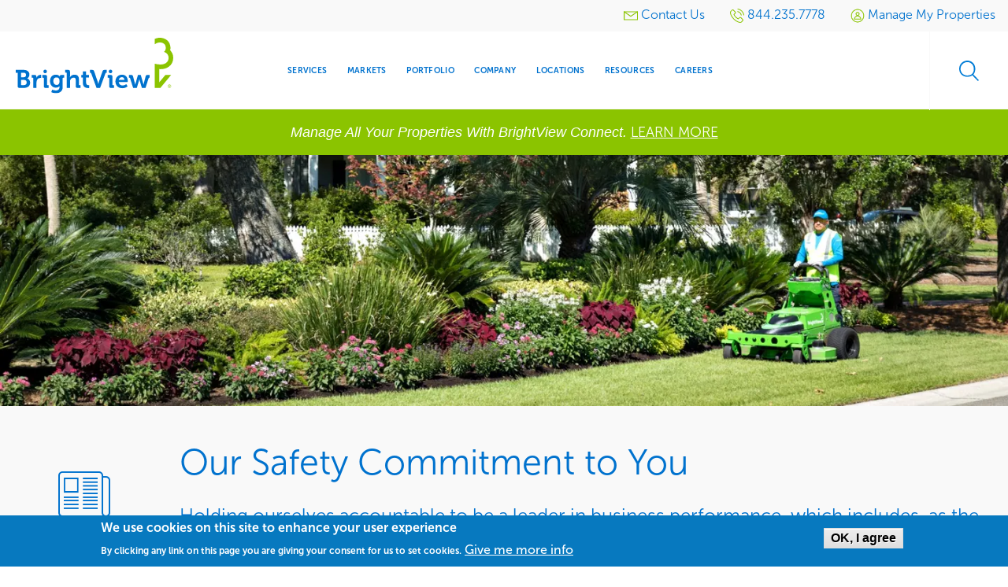

--- FILE ---
content_type: text/html; charset=UTF-8
request_url: https://www.brightview.com/resources/article/our-safety-commitment-you
body_size: 10343
content:
<!DOCTYPE html>
<html  lang="en" dir="ltr" prefix="og: https://ogp.me/ns#">
  <head>
    <meta charset="utf-8" />
<style>body #backtotop {background: #007CD6;border-color: #ffffff;color: #ffffff;}body #backtotop:hover { background: #9ACA3C; border-color: #9ACA3C; }</style>
<meta name="description" content="We believe it is our duty &amp; responsibility to help ensure that every single employee arrives home safely to their family each day. The well-being of our customers, property visitors and general public is our top priority." />
<link rel="canonical" href="https://www.brightview.com/resources/article/our-safety-commitment-you" />
<link rel="image_src" href="https://www.brightview.com/sites/default/files/styles/optimized/public/2018-07/Safety%20Commitment%20-%20related.jpg.webp?itok=U4RTTxXd" />
<meta property="og:type" content="resource" />
<meta property="og:url" content="https://www.brightview.com/resources/article/our-safety-commitment-you" />
<meta property="og:title" content="Our Safety Commitment to You" />
<meta property="og:description" content="At BrightView, we believe it is our duty and responsibility to help ensure that every single employee arrives home safely to their family each day. The safety and well-being of our customers, visitors to your property, the general public, and our employees is our top priority." />
<meta property="og:image" content="https://www.brightview.com/sites/default/files/styles/optimized/public/2018-07/Safety%20Commitment%20-%20related.jpg.webp?itok=U4RTTxXd" />
<meta name="twitter:image" content="https://www.brightview.com/sites/default/files/styles/optimized/public/2018-07/Safety%20Commitment%20-%20related.jpg.webp?itok=U4RTTxXd" />
<meta name="Generator" content="Drupal 11 (https://www.drupal.org)" />
<meta name="MobileOptimized" content="width" />
<meta name="HandheldFriendly" content="true" />
<meta name="viewport" content="width=device-width, initial-scale=1.0" />
<style>div#sliding-popup, div#sliding-popup .eu-cookie-withdraw-banner, .eu-cookie-withdraw-tab {background: #0779bf} div#sliding-popup.eu-cookie-withdraw-wrapper { background: transparent; } #sliding-popup h1, #sliding-popup h2, #sliding-popup h3, #sliding-popup p, #sliding-popup label, #sliding-popup div, .eu-cookie-compliance-more-button, .eu-cookie-compliance-secondary-button, .eu-cookie-withdraw-tab { color: #ffffff;} .eu-cookie-withdraw-tab { border-color: #ffffff;}</style>
<link rel="preload" as="font" crossorigin="anonymous" href="/themes/custom/brightview/web/assets/media/fonts/museosans/MuseoSans300.otf" type="font/otf" />
<link rel="preload" as="font" crossorigin="anonymous" href="/themes/custom/brightview/web/assets/media/fonts/museosans/MuseoSans300Italic.otf" type="font/otf" />
<link rel="preload" as="font" crossorigin="anonymous" href="/themes/custom/brightview/web/assets/media/fonts/museosans/MuseoSans500.otf" type="font/otf" />
<link rel="preload" as="font" crossorigin="anonymous" href="/themes/custom/brightview/web/assets/media/fonts/museosans/MuseoSans700.otf" type="font/otf" />
<link rel="preload" as="font" crossorigin="anonymous" href="/themes/custom/brightview/web/assets/media/fonts/icomoon/icomoon.woff?20240215" type="font/woff" />
<link rel="icon" href="/themes/custom/brightview/favicon.ico" type="image/vnd.microsoft.icon" />

    <title>Our Safety Commitment to You | BrightView</title>
    <link rel="stylesheet" media="all" href="/sites/default/files/css/css_Vam0zj6DVFARc3t75UnRHr9zFY7Tg4V71M5KqqYwpz4.css?delta=0&amp;language=en&amp;theme=brightview&amp;include=eJxtjUEKwzAMBD9k8JOEpGxbYTkOkZK0v697yqWwsDN7WWFtlGNmq3IzJd5ZZLfnK0_DVW8sctKKKxyZ2Kv40FZwkI7RDLP65sarov4bacGDD88SQ42dOhbj-RymJT6R6D_BF-ZDO-Q" />
<link rel="stylesheet" media="all" href="/sites/default/files/css/css_YKTSLht6BehdC4zgd2EAA2qDChw3TD9QO2FYkAHEfPg.css?delta=1&amp;language=en&amp;theme=brightview&amp;include=eJxtjUEKwzAMBD9k8JOEpGxbYTkOkZK0v697yqWwsDN7WWFtlGNmq3IzJd5ZZLfnK0_DVW8sctKKKxyZ2Kv40FZwkI7RDLP65sarov4bacGDD88SQ42dOhbj-RymJT6R6D_BF-ZDO-Q" />

    <script type="application/json" data-drupal-selector="drupal-settings-json">{"path":{"baseUrl":"\/","pathPrefix":"","currentPath":"node\/3206","currentPathIsAdmin":false,"isFront":false,"currentLanguage":"en"},"pluralDelimiter":"\u0003","suppressDeprecationErrors":true,"ajaxPageState":{"libraries":"eJx1j10OgzAMgy8UrUeK0pKVQEoQDX-3X3lCTJtkxf6cJ0dKI7o1zSHeGYcK8c_L-XCIi-TeN-E93BHihhPvVdmdlxDV0ggdOSmdF3NPm9hSgVdMZqNwszKr0JQ4_Cqx4zet6pDNsjI65ZDb-eYXDXQ8ywLVkpBi4U6oLaiSoJ7VuVzAH4INYhM","theme":"brightview","theme_token":null},"ajaxTrustedUrl":{"\/search\/node":true},"gtag":{"tagId":"","consentMode":false,"otherIds":[],"events":[],"additionalConfigInfo":[]},"gtm":{"tagId":null,"settings":{"data_layer":"dataLayer","include_classes":false,"allowlist_classes":"","blocklist_classes":"","include_environment":false,"environment_id":"","environment_token":""},"tagIds":["GTM-5GD2SMT"]},"back_to_top":{"back_to_top_button_trigger":100,"back_to_top_speed":1200,"back_to_top_prevent_on_mobile":false,"back_to_top_prevent_in_admin":true,"back_to_top_button_type":"text","back_to_top_button_text":"\u003Csvg version=\u00221.1\u0022 xmlns=\u0022http:\/\/www.w3.org\/2000\/svg\u0022 xmlns:xlink=\u0022http:\/\/www.w3.org\/1999\/xlink\u0022 width=\u002216\u0022 height=\u002216\u0022 viewBox=\u00220 0 16 16\u0022\u003E \u003Cpath fill=\u0022#000000\u0022 d=\u0022M0 8c0 4.418 3.582 8 8 8s8-3.582 8-8-3.582-8-8-8-8 3.582-8 8zM14.5 8c0 3.59-2.91 6.5-6.5 6.5s-6.5-2.91-6.5-6.5 2.91-6.5 6.5-6.5 6.5 2.91 6.5 6.5z\u0022\u003E\u003C\/path\u003E \u003Cpath fill=\u0022#000000\u0022 d=\u0022M11.043 10.457l1.414-1.414-4.457-4.457-4.457 4.457 1.414 1.414 3.043-3.043z\u0022\u003E\u003C\/path\u003E \u003C\/svg\u003E"},"dataLayer":{"defaultLang":"en","languages":{"en":{"id":"en","name":"English","direction":"ltr","weight":0}}},"eu_cookie_compliance":{"cookie_policy_version":"1.0.0","popup_enabled":true,"popup_agreed_enabled":false,"popup_hide_agreed":false,"popup_clicking_confirmation":true,"popup_scrolling_confirmation":false,"popup_html_info":"\u003Cdiv aria-labelledby=\u0022popup-text\u0022  class=\u0022eu-cookie-compliance-banner eu-cookie-compliance-banner-info eu-cookie-compliance-banner--default\u0022\u003E\n  \u003Cdiv class=\u0022popup-content info eu-cookie-compliance-content\u0022\u003E\n        \u003Cdiv id=\u0022popup-text\u0022 class=\u0022eu-cookie-compliance-message\u0022 role=\u0022document\u0022\u003E\n      \u003Ch2\u003EWe use cookies on this site to enhance your user experience\u003C\/h2\u003E\u003Cp\u003EBy clicking any link on this page you are giving your consent for us to set cookies.\u003C\/p\u003E\n              \u003Cbutton type=\u0022button\u0022 class=\u0022find-more-button eu-cookie-compliance-more-button\u0022\u003EGive me more info\u003C\/button\u003E\n          \u003C\/div\u003E\n\n    \n    \u003Cdiv id=\u0022popup-buttons\u0022 class=\u0022eu-cookie-compliance-buttons\u0022\u003E\n            \u003Cbutton type=\u0022button\u0022 class=\u0022agree-button eu-cookie-compliance-default-button\u0022\u003EOK, I agree\u003C\/button\u003E\n          \u003C\/div\u003E\n  \u003C\/div\u003E\n\u003C\/div\u003E","use_mobile_message":false,"mobile_popup_html_info":"\u003Cdiv aria-labelledby=\u0022popup-text\u0022  class=\u0022eu-cookie-compliance-banner eu-cookie-compliance-banner-info eu-cookie-compliance-banner--default\u0022\u003E\n  \u003Cdiv class=\u0022popup-content info eu-cookie-compliance-content\u0022\u003E\n        \u003Cdiv id=\u0022popup-text\u0022 class=\u0022eu-cookie-compliance-message\u0022 role=\u0022document\u0022\u003E\n      \n              \u003Cbutton type=\u0022button\u0022 class=\u0022find-more-button eu-cookie-compliance-more-button\u0022\u003EGive me more info\u003C\/button\u003E\n          \u003C\/div\u003E\n\n    \n    \u003Cdiv id=\u0022popup-buttons\u0022 class=\u0022eu-cookie-compliance-buttons\u0022\u003E\n            \u003Cbutton type=\u0022button\u0022 class=\u0022agree-button eu-cookie-compliance-default-button\u0022\u003EOK, I agree\u003C\/button\u003E\n          \u003C\/div\u003E\n  \u003C\/div\u003E\n\u003C\/div\u003E","mobile_breakpoint":768,"popup_html_agreed":false,"popup_use_bare_css":false,"popup_height":"auto","popup_width":"100%","popup_delay":1000,"popup_link":"\/privacy-policy","popup_link_new_window":true,"popup_position":false,"fixed_top_position":true,"popup_language":"en","store_consent":true,"better_support_for_screen_readers":false,"cookie_name":"","reload_page":false,"domain":"","domain_all_sites":null,"popup_eu_only":false,"popup_eu_only_js":false,"cookie_lifetime":100,"cookie_session":0,"set_cookie_session_zero_on_disagree":0,"disagree_do_not_show_popup":false,"method":"default","automatic_cookies_removal":true,"allowed_cookies":"","withdraw_markup":"\u003Cbutton type=\u0022button\u0022 class=\u0022eu-cookie-withdraw-tab\u0022\u003E\u003C\/button\u003E\n\u003Cdiv aria-labelledby=\u0022popup-text\u0022 class=\u0022eu-cookie-withdraw-banner\u0022\u003E\n  \u003Cdiv class=\u0022popup-content info eu-cookie-compliance-content\u0022\u003E\n    \u003Cdiv id=\u0022popup-text\u0022 class=\u0022eu-cookie-compliance-message\u0022 role=\u0022document\u0022\u003E\n      \n    \u003C\/div\u003E\n    \u003Cdiv id=\u0022popup-buttons\u0022 class=\u0022eu-cookie-compliance-buttons\u0022\u003E\n      \u003Cbutton type=\u0022button\u0022 class=\u0022eu-cookie-withdraw-button \u0022\u003E\u003C\/button\u003E\n    \u003C\/div\u003E\n  \u003C\/div\u003E\n\u003C\/div\u003E","withdraw_enabled":false,"reload_options":0,"reload_routes_list":"","withdraw_button_on_info_popup":null,"cookie_categories":[],"cookie_categories_details":[],"enable_save_preferences_button":null,"cookie_value_disagreed":"0","cookie_value_agreed_show_thank_you":"1","cookie_value_agreed":"2","containing_element":"body","settings_tab_enabled":false,"olivero_primary_button_classes":"","olivero_secondary_button_classes":"","close_button_action":"close_banner","open_by_default":true,"modules_allow_popup":true,"hide_the_banner":false,"geoip_match":true,"unverified_scripts":[]},"user":{"uid":0,"permissionsHash":"c9d26fcec900983dc8cf6e51f0c42b2175ccd7796d1e6ff688123cb7081c7a42"}}</script>
<script src="/sites/default/files/js/js_5UV1Zjb_aSrmxE0Pp_6Jy-3EnD4If8vVZmVb58FZF1I.js?scope=header&amp;delta=0&amp;language=en&amp;theme=brightview&amp;include=eJxtiG0KgDAMQy807JFGNkutTjvm_Lq9-yeKEJKXFxAnX60lU3jYj6sLRWWou_JBD7oeFQkXFwo8YFcrq-PNR7NJuc2ck2KJTH_SiZkk9hVC0ur7O4w433K-AWl8P4o"></script>
<script src="/modules/contrib/google_tag/js/gtag.js?t8ip1f"></script>
<script src="/modules/contrib/google_tag/js/gtm.js?t8ip1f"></script>

          <script type="text/javascript" src="/modules/contrib/seckit/js/seckit.document_write.js"></script>
        <link type="text/css" rel="stylesheet" id="seckit-clickjacking-no-body" media="all" href="/modules/contrib/seckit/css/seckit.no_body.css" />
        <!-- stop SecKit protection -->
        <noscript>
        <link type="text/css" rel="stylesheet" id="seckit-clickjacking-noscript-tag" media="all" href="/modules/contrib/seckit/css/seckit.noscript_tag.css" />
        <div id="seckit-noscript-tag">
          Sorry, you need to enable JavaScript to visit this website.
        </div>
        </noscript></head>
  <body class="path-node node--type-media-center-article bodyTopMargin_mobile bodyTopMargin_large">
  <a href="#main-content" class="visually-hidden focusable skip-link">
    Skip to main content
  </a>
  <noscript><iframe src="https://www.googletagmanager.com/ns.html?id=GTM-5GD2SMT"
                  height="0" width="0" style="display:none;visibility:hidden"></iframe></noscript>

    <div class="dialog-off-canvas-main-canvas" data-off-canvas-main-canvas>
    
<div class="off-canvas-wrapper">
  <div class="inner-wrap off-canvas-wrapper-inner" id="inner-wrap" data-off-canvas-wrapper>
    <aside id="left-off-canvas-menu" class="off-canvas left-off-canvas-menu position-left" role="complementary"
           data-off-canvas>
      
    </aside>

    <aside id="right-off-canvas-menu" class="off-canvas right-off-canvas-menu position-right" role="complementary"
           data-off-canvas>
      
    </aside>

    <div class="off-canvas-content" data-off-canvas-content>
      
      <header class="l-header" role="banner" aria-label="Site header">

                          <div class="top_header">
              <div>
    <nav role="navigation" aria-label="Utility menu" id="block-brightview-utilitymenu" class="block-brightview-utilitymenu">
            
  <div class="block-title wrapper_content column visually-hidden">Utility menu</div>
  

        
          <ul data-region="top_header" class="menu">
          <li>
                        <a href=/contact ><svg
  xmlns="https://www.w3.org/2000/svg"
  width="18"
  height="18"
  aria-hidden="true"
>
  <use href="/modules/custom/bv_icons/brightview_icons.svg#utility-mail"/>
</svg> <span class="ui-icons-menu-text">Contact Us</span></a>
      </li>
          <li>
                        <a href=tel:844.235.7778 ><svg
  xmlns="https://www.w3.org/2000/svg"
  width="18"
  height="18"
  aria-hidden="true"
>
  <use href="/modules/custom/bv_icons/brightview_icons.svg#utility-phone"/>
</svg> <span class="ui-icons-menu-text">844.235.7778</span></a>
      </li>
          <li>
                                          <a href=/bv-connect-sign class="use-ajax" href="/bv-connect-sign" data-dialog-type="modal" data-dialog-options="{&quot;width&quot;: &quot;90%&quot;, &quot;dialogClass&quot;: &quot;bv-newsletter-modal&quot;}"><svg
  xmlns="https://www.w3.org/2000/svg"
  width="18"
  height="18"
  aria-hidden="true"
>
  <use href="/modules/custom/bv_icons/brightview_icons.svg#utility-login"/>
</svg> <span class="ui-icons-menu-text">Manage My Properties</span></a>
      </li>
        </ul>
  

  </nav>

  </div>

          </div>
                          <div class="header">
              <div>
    <section id="block-brightview-branding" class="block-brightview-branding">
  
  
    

  
      <div class="header-logo">
          <a href="/" title="Home" rel="home" id="logo">
        <img src="/themes/custom/brightview/brightview-logo.svg" alt="Home" class="logo" />
      </a>
            
  </div>

    
  </section>
<nav role="navigation" id="primary-menu" aria-label="Main navigation" id="block-brightview-main-menu" class="block-brightview-main-menu">
            
  <div class="block-title wrapper_content column visually-hidden">Main navigation</div>
  

        

  <div class="block-menu block-menu-menu-header-menu">
        
                            <ul class="menu" data-dropdown-menu>
                                  <li class="expanded">
              <a href="/services-landing-page" title="Commercial Landscape Services" data-drupal-link-system-path="node/329006">Services</a>
                        
                    <ul class="menu">
                                  <li class="first leaf">
              <a href="/services/design" title="Commercial Landscape Design" data-drupal-link-system-path="node/176"><svg
  xmlns="https://www.w3.org/2000/svg"
  width="32"
  height="32"
  aria-hidden="true"
>
  <use href="/modules/custom/bv_icons/brightview_icons.svg#services-design"/>
</svg> <span class="ui-icons-menu-text">Design</span></a>
              </li>
                        <li class="first leaf">
              <a href="/services/development" title="Commercial Landscape Development" data-drupal-link-system-path="node/181"><svg
  xmlns="https://www.w3.org/2000/svg"
  width="32"
  height="32"
  aria-hidden="true"
>
  <use href="/modules/custom/bv_icons/brightview_icons.svg#services-development"/>
</svg> <span class="ui-icons-menu-text">Development</span></a>
              </li>
                        <li class="first leaf">
              <a href="/services/maintenance" title="Commercial Landscape Maintenance" data-drupal-link-system-path="node/196"><svg
  xmlns="https://www.w3.org/2000/svg"
  width="32"
  height="32"
  aria-hidden="true"
>
  <use href="/modules/custom/bv_icons/brightview_icons.svg#services-maintenance"/>
</svg> <span class="ui-icons-menu-text">Maintenance</span></a>
              </li>
                        <li class="first leaf">
              <a href="/services/snow-ice" title="Snow &amp; Ice Removal" data-drupal-link-system-path="node/201"><svg
  xmlns="https://www.w3.org/2000/svg"
  width="32"
  height="32"
  aria-hidden="true"
>
  <use href="/modules/custom/bv_icons/brightview_icons.svg#services-snow"/>
</svg> <span class="ui-icons-menu-text">Snow &amp; Ice</span></a>
              </li>
                        <li class="first leaf">
              <a href="/services/water-management" title="Water Management &amp; Irrigation" data-drupal-link-system-path="node/216"><svg
  xmlns="https://www.w3.org/2000/svg"
  width="32"
  height="32"
  aria-hidden="true"
>
  <use href="/modules/custom/bv_icons/brightview_icons.svg#services-water"/>
</svg> <span class="ui-icons-menu-text">Water Management</span></a>
              </li>
                        <li class="first leaf">
              <a href="/services/tree-care" title="Tree Care &amp; Maintenance" data-drupal-link-system-path="node/211"><svg
  xmlns="https://www.w3.org/2000/svg"
  width="32"
  height="32"
  aria-hidden="true"
>
  <use href="/modules/custom/bv_icons/brightview_icons.svg#services-tree"/>
</svg> <span class="ui-icons-menu-text">Tree Care</span></a>
              </li>
                        <li class="first leaf">
              <a href="/services/golf" title="Golf Course Maintenance" data-drupal-link-system-path="node/186"><svg
  xmlns="https://www.w3.org/2000/svg"
  width="32"
  height="32"
  aria-hidden="true"
>
  <use href="/modules/custom/bv_icons/brightview_icons.svg#services-golf"/>
</svg> <span class="ui-icons-menu-text">Golf</span></a>
              </li>
                        <li class="first leaf">
              <a href="/services/sports-turf" title="Sport Turf Maintenance &amp; Installation" data-drupal-link-system-path="node/206"><svg
  xmlns="https://www.w3.org/2000/svg"
  width="32"
  height="32"
  aria-hidden="true"
>
  <use href="/modules/custom/bv_icons/brightview_icons.svg#services-turf"/>
</svg> <span class="ui-icons-menu-text">Sports Turf</span></a>
              </li>
                        <li class="first leaf">
              <a href="/services/multi-location-management" title="Multi-Location Management Services" data-drupal-link-system-path="node/169256"><svg
  xmlns="https://www.w3.org/2000/svg"
  width="32"
  height="32"
  aria-hidden="true"
>
  <use href="/modules/custom/bv_icons/brightview_icons.svg#services-multi-location"/>
</svg> <span class="ui-icons-menu-text">Multi-Location Management</span></a>
              </li>
        </ul>
  
              </li>
                        <li class="expanded">
              <a href="/markets-landing-page" title="Markets &amp; Industries Serviced" data-drupal-link-system-path="node/329011">Markets</a>
                        
                    <ul class="menu">
                                  <li class="first leaf">
              <a href="/markets/commercial" title="Commercial Landscaping" data-drupal-link-system-path="node/171"><svg
  xmlns="https://www.w3.org/2000/svg"
  width="32"
  height="32"
  aria-hidden="true"
>
  <use href="/modules/custom/bv_icons/brightview_icons.svg#markets-commercial"/>
</svg> <span class="ui-icons-menu-text">Commercial</span></a>
              </li>
                        <li class="first leaf">
              <a href="/markets/education" title="Schools &amp; College Landscaping" data-drupal-link-system-path="node/226"><svg
  xmlns="https://www.w3.org/2000/svg"
  width="32"
  height="32"
  aria-hidden="true"
>
  <use href="/modules/custom/bv_icons/brightview_icons.svg#markets-education"/>
</svg> <span class="ui-icons-menu-text">Education</span></a>
              </li>
                        <li class="first leaf">
              <a href="/markets/healthcare" title="Healthcare Landscaping" data-drupal-link-system-path="node/231"><svg
  xmlns="https://www.w3.org/2000/svg"
  width="32"
  height="32"
  aria-hidden="true"
>
  <use href="/modules/custom/bv_icons/brightview_icons.svg#markets-healthcare"/>
</svg> <span class="ui-icons-menu-text">Healthcare</span></a>
              </li>
                        <li class="first leaf">
              <a href="/markets/hospitality" title="Hotels &amp; Resorts Landscaping" data-drupal-link-system-path="node/236"><svg
  xmlns="https://www.w3.org/2000/svg"
  width="32"
  height="32"
  aria-hidden="true"
>
  <use href="/modules/custom/bv_icons/brightview_icons.svg#markets-hospitality"/>
</svg> <span class="ui-icons-menu-text">Hospitality</span></a>
              </li>
                        <li class="first leaf">
              <a href="/markets/religious" title="Religious Gathering Landscaping" data-drupal-link-system-path="node/241"><svg
  xmlns="https://www.w3.org/2000/svg"
  width="32"
  height="32"
  aria-hidden="true"
>
  <use href="/modules/custom/bv_icons/brightview_icons.svg#markets-religious"/>
</svg> <span class="ui-icons-menu-text">Religious</span></a>
              </li>
                        <li class="first leaf">
              <a href="/markets/residential" title="HOA &amp; Community Landscaping" data-drupal-link-system-path="node/246"><svg
  xmlns="https://www.w3.org/2000/svg"
  width="32"
  height="32"
  aria-hidden="true"
>
  <use href="/modules/custom/bv_icons/brightview_icons.svg#markets-residential"/>
</svg> <span class="ui-icons-menu-text">Residential</span></a>
              </li>
                        <li class="first leaf">
              <a href="/markets/retail" title="Retail Chains &amp; Shopping Center Landscaping" data-drupal-link-system-path="node/251"><svg
  xmlns="https://www.w3.org/2000/svg"
  width="32"
  height="32"
  aria-hidden="true"
>
  <use href="/modules/custom/bv_icons/brightview_icons.svg#markets-retail"/>
</svg> <span class="ui-icons-menu-text">Retail</span></a>
              </li>
                        <li class="first leaf">
              <a href="/markets/sports-leisure" title="Stadiums &amp; Amusement Park Landscaping" data-drupal-link-system-path="node/256"><svg
  xmlns="https://www.w3.org/2000/svg"
  width="32"
  height="32"
  aria-hidden="true"
>
  <use href="/modules/custom/bv_icons/brightview_icons.svg#markets-sports"/>
</svg> <span class="ui-icons-menu-text">Sports &amp; Leisure</span></a>
              </li>
        </ul>
  
              </li>
                        <li class="first leaf">
              <a href="/portfolio" title="Portfolio Projects" data-drupal-link-system-path="node/329026">Portfolio</a>
              </li>
                        <li class="expanded">
              <a href="/company/about-brightview" title="Company Information" data-drupal-link-system-path="node/261">Company</a>
                        
                    <ul class="menu">
                                  <li class="first leaf">
              <a href="/company/leadership" title="BrightView Leadership" data-drupal-link-system-path="node/329016"><svg
  xmlns="https://www.w3.org/2000/svg"
  width="32"
  height="32"
  aria-hidden="true"
>
  <use href="/modules/custom/bv_icons/brightview_icons.svg#company-leadership"/>
</svg> <span class="ui-icons-menu-text">Leadership</span></a>
              </li>
                        <li class="first leaf">
              <a href="/company/corporate-responsibility" title="Environmental Sustainability, Social Responsibility &amp; Corporate Governance" data-drupal-link-system-path="node/328841"><svg
  xmlns="https://www.w3.org/2000/svg"
  width="32"
  height="32"
  aria-hidden="true"
>
  <use href="/modules/custom/bv_icons/brightview_icons.svg#company-responsibility"/>
</svg> <span class="ui-icons-menu-text">Corporate Responsibility</span></a>
              </li>
                        <li class="first leaf">
              <a href="/company/brightview-media-center" title="News on how BrightView is helping clients and advancing our communities." data-drupal-link-system-path="node/151"><svg
  xmlns="https://www.w3.org/2000/svg"
  width="32"
  height="32"
  aria-hidden="true"
>
  <use href="/modules/custom/bv_icons/brightview_icons.svg#company-media"/>
</svg> <span class="ui-icons-menu-text">Media Center</span></a>
              </li>
                        <li class="first leaf">
              <a href="/company/timeline" title="The History of BrightView" data-drupal-link-system-path="node/329046"><svg
  xmlns="https://www.w3.org/2000/svg"
  width="32"
  height="32"
  aria-hidden="true"
>
  <use href="/modules/custom/bv_icons/brightview_icons.svg#company-timeline"/>
</svg> <span class="ui-icons-menu-text">Company Timeline</span></a>
              </li>
                        <li class="first leaf">
              <a href="https://investor.brightview.com/" title="Investor Relations"><svg
  xmlns="https://www.w3.org/2000/svg"
  width="32"
  height="32"
  aria-hidden="true"
>
  <use href="/modules/custom/bv_icons/brightview_icons.svg#company-investors"/>
</svg> <span class="ui-icons-menu-text">Investors</span></a>
              </li>
                        <li class="first leaf">
              <a href="/events" title="BrightView Events &amp; Calendar"><svg
  xmlns="https://www.w3.org/2000/svg"
  width="32"
  height="32"
  aria-hidden="true"
>
  <use href="/modules/custom/bv_icons/brightview_icons.svg#company-events"/>
</svg> <span class="ui-icons-menu-text">Events</span></a>
              </li>
                        <li class="first leaf">
              <a href="/company/testimonials" title="Client Testimonials" data-drupal-link-system-path="node/329696"><svg
  xmlns="https://www.w3.org/2000/svg"
  width="32"
  height="32"
  aria-hidden="true"
>
  <use href="/modules/custom/bv_icons/brightview_icons.svg#company-testimonials"/>
</svg> <span class="ui-icons-menu-text">Testimonials</span></a>
              </li>
        </ul>
  
              </li>
                        <li class="first leaf">
              <a href="/locations" title="Branch &amp; Services Locator" data-drupal-link-system-path="node/329036">Locations</a>
              </li>
                        <li class="first leaf">
              <a href="/resources" title="Articles, Videos &amp; Press Releases" data-drupal-link-system-path="node/329021">Resources</a>
              </li>
                        <li class="first leaf">
              <a href="https://www.brightviewcareers.com" title="Explore Job Opportunities">Careers</a>
              </li>
        </ul>
  
  </div>


  </nav>
<div>
  <div id="open-sidebar">
    <div id="open-sidebar-button">Open the sidebar menu</div>
  </div>
  <div id="sidebar-menu">
    <div class="overlay"></div>
    <div id="close-sidebar">Close the sidebar menu</div>
    <nav role="navigation" aria-label="Mobile Menu" id="block-mobilemenu" class="block-mobilemenu block block-system block-menu block-system-main-menu">
            
      <div id="sidebar-menu-label"></div>
      

                                                  <ul class="menu">

                                      <li class="expanded" >
              <a href="/services-landing-page" data-drupal-link-system-path="node/329006">Services</a>
                                          <ul class="menu">
          <li class="js-back"><a href="#" aria-label="Main Menu"></a></li>
                                      <li class="first leaf">
              <a href="/services-landing-page" data-drupal-link-system-path="node/329006">Services Overview</a>
              </li>
                        <li class="first leaf">
              <a href="/services/design" data-drupal-link-system-path="node/176">Design</a>
              </li>
                        <li class="first leaf">
              <a href="/services/development" data-drupal-link-system-path="node/181">Development</a>
              </li>
                        <li class="first leaf">
              <a href="/services/maintenance" data-drupal-link-system-path="node/196">Maintenance</a>
              </li>
                        <li class="first leaf">
              <a href="/services/snow-ice" data-drupal-link-system-path="node/201">Snow &amp; Ice</a>
              </li>
                        <li class="first leaf">
              <a href="/services/water-management" data-drupal-link-system-path="node/216">Water Management</a>
              </li>
                        <li class="first leaf">
              <a href="/services/tree-care" data-drupal-link-system-path="node/211">Tree Care</a>
              </li>
                        <li class="first leaf">
              <a href="/services/golf" data-drupal-link-system-path="node/186">Golf</a>
              </li>
                        <li class="first leaf">
              <a href="/services/sports-turf" data-drupal-link-system-path="node/206">Sports Turf</a>
              </li>
                        <li class="first leaf">
              <a href="/services/multi-location-management" title="Multi-Location Management Services" data-drupal-link-system-path="node/169256">Multi-Location Management</a>
              </li>
          <li><a href="tel:844-235-7778">Call BrightView: <span class="phoneNumber">844.235.7778</span></a></li>
    </ul>
  
              </li>
                        <li class="expanded" >
              <a href="/markets-landing-page" data-drupal-link-system-path="node/329011">Markets</a>
                                          <ul class="menu">
          <li class="js-back"><a href="#" aria-label="Main Menu"></a></li>
                                      <li class="first leaf">
              <a href="/markets-landing-page" data-drupal-link-system-path="node/329011">Markets Overview</a>
              </li>
                        <li class="first leaf">
              <a href="/markets/commercial" data-drupal-link-system-path="node/171">Commercial</a>
              </li>
                        <li class="first leaf">
              <a href="/markets/education" data-drupal-link-system-path="node/226">Education</a>
              </li>
                        <li class="first leaf">
              <a href="/markets/healthcare" data-drupal-link-system-path="node/231">Healthcare</a>
              </li>
                        <li class="first leaf">
              <a href="/markets/hospitality" data-drupal-link-system-path="node/236">Hospitality</a>
              </li>
                        <li class="first leaf">
              <a href="/markets/religious" data-drupal-link-system-path="node/241">Religious</a>
              </li>
                        <li class="first leaf">
              <a href="/markets/residential" data-drupal-link-system-path="node/246">Residential</a>
              </li>
                        <li class="first leaf">
              <a href="/markets/retail" data-drupal-link-system-path="node/251">Retail</a>
              </li>
                        <li class="first leaf">
              <a href="/markets/sports-leisure" data-drupal-link-system-path="node/256">Sports &amp; Leisure</a>
              </li>
          <li><a href="tel:844-235-7778">Call BrightView: <span class="phoneNumber">844.235.7778</span></a></li>
    </ul>
  
              </li>
                        <li class="first leaf">
              <a href="/portfolio" data-drupal-link-system-path="node/329026">Portfolio</a>
              </li>
                        <li class="expanded" >
              <a href="/company/about-brightview" title="Test Link Neest to be swapped" data-drupal-link-system-path="node/261">Company</a>
                                          <ul class="menu">
          <li class="js-back"><a href="#" aria-label="Main Menu"></a></li>
                                      <li class="first leaf">
              <a href="/company/about-brightview" data-drupal-link-system-path="node/261">Company Overview</a>
              </li>
                        <li class="first leaf">
              <a href="/company/leadership" data-drupal-link-system-path="node/329016">Leadership</a>
              </li>
                        <li class="first leaf">
              <a href="/company/corporate-responsibility" data-drupal-link-system-path="node/328841">Corporate Responsibility</a>
              </li>
                        <li class="first leaf">
              <a href="/company/brightview-media-center" data-drupal-link-system-path="node/151">Media Center</a>
              </li>
                        <li class="first leaf">
              <a href="/company/timeline" data-drupal-link-system-path="node/329046">Company Timeline</a>
              </li>
                        <li class="first leaf">
              <a href="https://investor.brightview.com">Investors</a>
              </li>
                        <li class="first leaf">
              <a href="/events">Events</a>
              </li>
                        <li class="first leaf">
              <a href="/company/testimonials" data-drupal-link-system-path="node/329696">Testimonials</a>
              </li>
          <li><a href="tel:844-235-7778">Call BrightView: <span class="phoneNumber">844.235.7778</span></a></li>
    </ul>
  
              </li>
                        <li class="first leaf">
              <a href="/locations" data-drupal-link-system-path="node/329036">Locations</a>
              </li>
                        <li class="first leaf">
              <a href="/resources" data-drupal-link-system-path="node/329021">Resources</a>
              </li>
                        <li class="first leaf">
              <a href="https://www.brightviewcareers.com/" title="BrightView Careers">Careers</a>
              </li>
                        <li class="expanded" >
              <a href="https://connect.brightview.com">Manage My Properties</a>
                                          <ul class="menu">
          <li class="js-back"><a href="#" aria-label="Main Menu"></a></li>
                                      <li class="first leaf">
              <a href="https://connect.brightview.com">Client Sign In</a>
              </li>
                        <li class="first leaf">
              <a href="/introducing-brightview-connect" data-drupal-link-system-path="node/320291">Learn More</a>
              </li>
          <li><a href="tel:844-235-7778">Call BrightView: <span class="phoneNumber">844.235.7778</span></a></li>
    </ul>
  
              </li>
                        <li class="first leaf">
              <a href="/contact" data-drupal-link-system-path="node/329061">Contact Us</a>
              </li>
          <li><a href="tel:844-235-7778">Call BrightView: <span class="phoneNumber">844.235.7778</span></a></li>
    </ul>
  

          </nav>
  </div>
</div>
<div id="secondary-menu">
  <section class="block-search block-search-form"  class="search-block-form block-brightview-search" data-drupal-selector="search-block-form" id="block-brightview-search" role="search">
    
    
          <div  class="block-title wrapper_content column"><h2>Search</h2></div>
        

    
              <form action="/search/node" method="get" id="search-block-form" accept-charset="UTF-8">
  <div class="row collapse">
    <div class="small-8 columns">
      <div class="js-form-item form-item js-form-type-search form-item-keys js-form-item-keys form-no-label">
      <label for="edit-keys" class="visually-hidden" data-toggle-target="#search-block-form" data-show-class="form-open" id="js-search-toggle" data-toggle-click-out="true">Search</label>
        <input placeholder="Search for something..." id="search-block-form"  title="Enter the terms you wish to search for." data-drupal-selector="edit-keys" type="search" id="edit-keys" name="keys" value="" size="15" maxlength="128" class="form-search" />

        </div>
<div data-drupal-selector="edit-actions" class="form-actions js-form-wrapper form-wrapper" id="edit-actions">    <input data-drupal-selector="edit-submit" type="submit" id="edit-submit" value="Go" class="button js-form-submit form-submit" />
</div>

    </div>
  </div>
</form>

      
      
      </section>
</div>

  </div>

          </div>
              </header>
                      <div class="ctaHeader">
            <div>
    <div class="ctaBanner cta-featured-item wrapper wrapper_site mix-wrapper_primary ctaBoxed_green">
  <div class="ctaBanner-content">
    <i>Manage All Your Properties With BrightView Connect.</i>
    <a href="https://www.brightview.com/introducing-brightview-connect">LEARN MORE</a>
  </div>
  <!-- /ctaBanner -->
</div>
<!-- /wrapper_site -->

  </div>

        </div>
            <div class="row">
                              </div>

      
              <div class="l-help row">
          <div class="large-12 columns">
            
          </div>
        </div>
      
      <div>
        <main id="main" role="main">
                              <a id="main-content"></a>
                                <section>
                <div>
    <div data-drupal-messages-fallback class="hidden"></div><section id="block-brightview-content" class="block-brightview-content">
  
  
    

  
          <article id="node-3206"  class="mediaCenterItem">
    

            


  <div class="field field-node--field-media field-name-field-media field-type-entity-reference field-label-hidden">
    <div class="field-items">
          <div class="field-item">    <img loading="lazy" srcset="/sites/default/files/styles/figure/public/2018-07/Safety%20Commitment%20-%20hero.jpg.webp?itok=Ez5cEgS8 639w, /sites/default/files/styles/optimized/public/2018-07/Safety%20Commitment%20-%20hero.jpg.webp?itok=Dn0IuEie 1440w, /sites/default/files/styles/hero/public/2018-07/Safety%20Commitment%20-%20hero.jpg.webp?itok=aDyK-Opq 1903w" sizes="100vw" width="1440" height="359" src="/sites/default/files/styles/optimized/public/2018-07/Safety%20Commitment%20-%20hero.jpg.webp?itok=Dn0IuEie" alt="BrightView Safety Commitment" />


</div>
      </div>
</div>


<div  class="mediaCenterItem bg-style-d wrapper wrapper_site">
    <div class="wrapper wrapper_content vertical-padding_3 vertical-padding-btm_3">
        <div class="row align-middle">
            <div class="columns small-12 medium-2">
                <div class="text-center vertical-margin-btm_2">
                    <i class="icn icn-article mix-icn_large"></i>
                </div>
            </div>
            <!-- /columns -->
            <div class="columns small-12 medium-10 text-center medium-text-left">
                <h1>
            Our Safety Commitment to You
    </h1>
                <p class="xlead">
    Holding ourselves accountable to be a leader in business performance, which includes, as the top priority, our safety performance
</p>
            </div>
            <!-- /columns -->
        </div>
        <!-- /row -->
    </div>
    <!-- /wrapper_content -->
</div>
<!-- /wrapper_site -->

<div class="wrapper wrapper_site vertical-margin_2">
  <div class="wrapper wrapper_content">
    <div class="row border-bottom vertical-padding-btm_1">
      <div class="column large-3 small-12 vertical-margin-btm_1">
        <div class="text-small"><span><time datetime="2018-06-26T08:54:33-04:00" title="Tuesday, June 26, 2018 - 08:54">Jun 26, 2018</time>
</span>
 | 
<ul class="hList mix-hList_comma">
                            <li><a href="/resources?servicetag[201]=201" hreflang="en">Maintenance</a>
                                        <li><a href="/resources?regiontag[176]=176" hreflang="en">Northeast</a>
                                        <li><a href="/resources?regiontag[181]=181" hreflang="en">Southeast</a>
                                        <li><a href="/resources?regiontag[171]=171" hreflang="en">Midwest</a>
                                        <li><a href="/resources?regiontag[166]=166" hreflang="en">Central</a>
                                        <li><a href="/resources?regiontag[156]=156" hreflang="en">West Coast</a>
                                        <li><a href="/resources?regiontag[161]=161" hreflang="en">Pacific Northwest</a>
                                        <li><a href="/resources?tag[276]=276" hreflang="en">Social</a>
                                        <li><a href="/resources?tag[286]=286" hreflang="en">Safety</a>
                    </ul></div>
      </div>
      <div class="column large-6 small-12 vertical-margin-btm_1">
        <div class="bg-newsletter-block bg-style-a wrapper wrapper_site">
  
    
      <div class="content wrapper_content">
      <svg class="mail-icon" width="50" xmlns="http://www.w3.org/2000/svg" viewBox="0 0 980.06 612.34"><g id="Layer_2" data-name="Layer 2"><g id="Layer_1-2" data-name="Layer 1"><path class="cls-1" d="M488.76,376.94a30.18,30.18,0,0,1-17.5-5.5l-458-315.7A30.51,30.51,0,1,1,48,5.54l440.6,303.6L929.06,5.54a30.3,30.3,0,0,1,42.5,7.7c9.5,13.9,6.2,33.1-7.8,42.5l-458,315.7a30,30,0,0,1-17.4,5.5Z"/><path class="cls-1" d="M949.56,612.34H31a30.51,30.51,0,0,1-30.5-30.6V30.54A30.49,30.49,0,0,1,31,0h918.6a30.49,30.49,0,0,1,30.5,30.5v551.1A30.6,30.6,0,0,1,949.56,612.34Zm-888.1-61.2h857.4V61.24H61.46Z"/></g></g></svg>
      <p class="text">
        Get BrightView in your inbox!
      </p>
      <a href="/form/newsletter-signup?service_tags=201&amp;region_tags=176" class="use-ajax button" data-dialog-type="modal" data-dialog-options="{&quot;width&quot;:400,&quot;dialogClass&quot;:&quot;bv-newsletter-modal&quot;}">Sign Up</a>
    </div>
  </div>

      </div>
      <div class="column large-3 small-12 vertical-margin-btm_1">
        <section>
  
  
    

  
          
<div class="social-media-sharing text-center">
    <ul class="">
                                        <li>
                
                <a target="_blank" class="facebook-share share" href="https://www.facebook.com/share.php?u=https://www.brightview.com/resources/article/our-safety-commitment-you&amp;title=Our Safety Commitment to You" title="Facebook">
                                            <img alt="Facebook" src="https://www.brightview.com/modules/contrib/social_media/icons/facebook_share.svg">
                                    </a>

            </li>
                                <li>
                
                <a    target="_blank"  class="linkedin share"   href="http://www.linkedin.com/shareArticle?mini=true&amp;url=https://www.brightview.com/resources/article/our-safety-commitment-you&amp;title=Our Safety Commitment to You&amp;source=https://www.brightview.com/resources/article/our-safety-commitment-you"
                        title="Linkedin">
                                            <img alt="Linkedin" src="https://www.brightview.com/modules/contrib/social_media/icons/linkedin.svg">
                                    </a>

            </li>
                                <li>
                
                <a    target="_blank"  class="twitter share"   href="https://twitter.com/intent/tweet?url=https://www.brightview.com/resources/article/our-safety-commitment-you&amp;status=Our Safety Commitment to You+https://www.brightview.com/resources/article/our-safety-commitment-you"
                        title="Twitter">
                                            <img alt="Twitter" src="https://www.brightview.com//sites/default/files/2024-02/twitter-x.png">
                                    </a>

            </li>
            </ul>
</div>



    
    
  </section>

      </div>
    </div>
    <!-- /row -->
  </div>
  <!-- /wrapper_content -->
</div>
<!-- /wrapper_site -->

<div class="wrapper wrapper_site vertical-margin_3">
    <div class="wrapper wrapper_content">
        <div class="row align-center">
            <div class="columns medium-8">
                
                <!-- CKEditor -->
                
  <div class="ckeditor"><p>At BrightView, we believe it is our duty and responsibility to help ensure that every single employee arrives home safely to their family each day. The safety and well-being of our customers, visitors to your property, the general public, and our employees is our top priority. From the moment we gather at 6&nbsp;a.m. for ‘stretch-and-flex’ to the moment we arrive on-site at your property, we are living out the safety promise we’ve made to each other and to our customers.</p>

<p>As an organization committed to constant improvement, we actively work to continue developing a best-in-class Safety Management System that results in zero injuries to our team members and injury rates well below the national industry average. BrightView is invested in a structured and disciplined safety excellence initiative that protects and fosters a safe environment. With safety managers assigned to every branch office, we take pride in conducting our business operations in a manner that helps to ensure the safety and well-being of our teams and the communities in which we operate.</p>

<p>BrightView is the landscape partner who believes safety is much more than the gear we wear – it’s woven into the fabric of our company.</p>

<p>Here are some frequently asked questions about our Safety Program:</p>

<ol start="17" style="list-style-type:upper-alpha">
	<li><b>Does your organization have a dedicated EH&amp;S Department?</b></li>
</ol>

<ol style="list-style-type:upper-alpha">
	<li>Yes, we are a center-led functional department with resources located throughout our geographic footprint.</li>
</ol>

<ol start="17" style="list-style-type:upper-alpha">
	<li><b>Do you have a written safety program?</b></li>
</ol>

<ol style="list-style-type:upper-alpha">
	<li>Yes, along with additional EH&amp;S policies and procedures which relate to our industry work type.</li>
</ol>

<ol start="17" style="list-style-type:upper-alpha">
	<li><b>Does your organization have a written drug and alcohol policy?</b></li>
</ol>

<ol style="list-style-type:upper-alpha">
	<li>Yes, the program is managed by our Human Resources department.</li>
</ol>

<ol start="17" style="list-style-type:upper-alpha">
	<li><b>Has your organization been subjected to any inspections or citations from a regulatory agency?</b></li>
</ol>

<ol style="list-style-type:upper-alpha">
	<li>Yes, additional information can be made available upon request.</li>
</ol>

<ol start="17" style="list-style-type:upper-alpha">
	<li><b>Has your organization had a workplace fatality within the last three years?</b></li>
</ol>

<ol style="list-style-type:upper-alpha">
	<li>Yes, additional information can be made available upon request.</li>
</ol></div>

                <!-- /CKEditor -->
            </div>
            <!-- /columns -->
        </div>
        <!-- /row -->
    </div>
    <!-- /wrapper_content -->
</div>
<!-- /wrapper_site -->



  




<div class="wrapper wrapper_site vertical-padding_2 vertical-padding-btm_3 bg-style-d">
    <div class="wrapper wrapper_content">

                        <div class="row small-up-1 medium-up-3">
                                    
<div class="column block">
    <div class="mediaCTA bg-white">
        <div class="mediaCTA-figure">
            <a href="/resources/news/rooted-remembrance-brightview-builds-memorial-gardens-two-communities-mourning">
                                          <picture>
                  <source srcset="/sites/default/files/styles/related_resources_small/public/2025-08/Hana%27s%20Garden%20-%20related.png.webp?itok=3enzNcIW 1x" media="all and (min-width: 641px)" type="image/webp" width="397" height="223"/>
              <source srcset="/sites/default/files/styles/related_resources/public/2025-08/Hana%27s%20Garden%20-%20related.png.webp?itok=v-U5LE8o 1x" type="image/webp" width="640" height="361"/>
                  <img loading="lazy" width="640" height="361" src="/sites/default/files/styles/related_resources/public/2025-08/Hana%27s%20Garden%20-%20related.png.webp?itok=v-U5LE8o" alt="Hana&#039;s Garden memorial Michigan" />

  </picture>



                            </a>
            <div class="mediaCTA-flag title"><i class="icn icn-news"></i> News</div>
        </div>
        <div class="mediaCTA-content">
            <a href="/resources/news/rooted-remembrance-brightview-builds-memorial-gardens-two-communities-mourning" hreflang="en">Rooted in Remembrance: BrightView Builds Memorial Gardens for Two Communities in Mourning</a>
        </div>
    </div>
    <!-- /mediaCTA -->
</div>
<!-- /columns -->

                                    
<div class="column block">
    <div class="mediaCTA bg-white">
        <div class="mediaCTA-figure">
            <a href="/resources/news/promoting-ppe-protecting-our-teams-ground">
                                          <picture>
                  <source srcset="/sites/default/files/styles/related_resources_small/public/2025-06/Safety%20Week%20Related%20Image.png.webp?itok=S7u-rMAj 1x" media="all and (min-width: 641px)" type="image/webp" width="397" height="223"/>
              <source srcset="/sites/default/files/styles/related_resources/public/2025-06/Safety%20Week%20Related%20Image.png.webp?itok=RXPd3oqQ 1x" type="image/webp" width="640" height="361"/>
                  <img loading="lazy" width="640" height="361" src="/sites/default/files/styles/related_resources/public/2025-06/Safety%20Week%20Related%20Image.png.webp?itok=RXPd3oqQ" alt="Safety Week Related Image" />

  </picture>



                            </a>
            <div class="mediaCTA-flag title"><i class="icn icn-news"></i> News</div>
        </div>
        <div class="mediaCTA-content">
            <a href="/resources/news/promoting-ppe-protecting-our-teams-ground" hreflang="en">Promoting PPE: Protecting Our Teams from the Ground Up</a>
        </div>
    </div>
    <!-- /mediaCTA -->
</div>
<!-- /columns -->

                                    
<div class="column block">
    <div class="mediaCTA bg-white">
        <div class="mediaCTA-figure">
            <a href="/resources/news/lift-smart-live-well-preventing-lifting-and-ergonomic-injuries-everywhere">
                                          <picture>
                  <source srcset="/sites/default/files/styles/related_resources_small/public/2025-06/Safety%20Week%203%20Related%20Image.png.webp?itok=SKDqeWYF 1x" media="all and (min-width: 641px)" type="image/webp" width="397" height="223"/>
              <source srcset="/sites/default/files/styles/related_resources/public/2025-06/Safety%20Week%203%20Related%20Image.png.webp?itok=3sKwrKll 1x" type="image/webp" width="640" height="361"/>
                  <img loading="lazy" width="640" height="361" src="/sites/default/files/styles/related_resources/public/2025-06/Safety%20Week%203%20Related%20Image.png.webp?itok=3sKwrKll" alt="Safety Week 3 Related Image" />

  </picture>



                            </a>
            <div class="mediaCTA-flag title"><i class="icn icn-news"></i> News</div>
        </div>
        <div class="mediaCTA-content">
            <a href="/resources/news/lift-smart-live-well-preventing-lifting-and-ergonomic-injuries-everywhere" hreflang="en">Lift Smart, Live Well: Preventing Lifting and Ergonomic Injuries Everywhere</a>
        </div>
    </div>
    <!-- /mediaCTA -->
</div>
<!-- /columns -->

                    </div>
        <!-- /row -->

        <div class="text-center vertical-margin_1">
            <a href="/resources" class="button button-tertiary">View All Resources</a>
        </div>


    </div>
    <!-- /wrapper_content -->
</div>
<!-- /wrapper_site -->

    
    
                <div class="wrapper wrapper_site">
    <div class="row">

        <div class="columns medium-6 mix-columns_noGutter align-stretch">
          <div class="ctaBackgroundImage image-16">
            <style>
              @media screen and (min-width: 639px) {
                               .ctaBackgroundImage.image-16 {
                  background-image: url(/sites/default/files/styles/cta/public/2018-01/Landscaping-Maintenance-Commercial-Landscape-Services.jpg.webp?itok=zrRH6MDG);
                  height: 100%;
                  background-size: cover;
                  background-position: center center;
                 }
                            }
            </style>
          </div>
        </div>
        <!-- /columns -->

        <div class="columns small-12 medium-6 mix-columns_noGutter bg-style-a ctaBackgroundImage-content ">
            <div class="small-12 faux-column_6 mix-faux-column_right">
                <div class="ctaBoxed ">
                    <h2 class="h3 text-bold">Great Service, Beautiful Landscapes</h2>
                    <p>Benefit from a comprehensive landscape maintenance plan designed to meet your needs and exceed your expectations, all delivered by a team invested in your success.</p>
                    <div class="vertical-margin_2 text-center">
                        <a href="/services/maintenance" class="button button-white">LEARN MORE</a>
                    </div>
                </div>
                <!-- /ctaBoxed -->
            </div>
            <!-- /faux-column -->
        </div>
        <!-- /columns -->
    </div>
    <!-- /row -->
</div>
<!-- /wrapper_site -->



</article>

    
    
  </section>

  </div>

            </section>
                  </main>
                      </div>
              <footer>
          <div class="wrapper wrapper_site vertical-padding_3 vertical-padding-btm_3 bg-style-b">
            <div class="wrapper wrapper_content">
              <div class="row align-center">
                <div class="columns medium-6">
                    <div>
    
<div class="text-center">
    
        

    
                    
          <h2>How Can We Help You?</h2>

<p>Find out how you can get a landscape that supports your goals and a team of experts focused on you.</p>

<div class="vertical-margin_2"><a class="button" href="/contact">Let's get in touch</a></div>
    
        
    </div>

  </div>

                </div>
                <!-- /columns -->
              </div>
              <!-- /row -->
            </div>
            <!-- /wrapper_content -->
          </div>
          <!-- /wrapper_site -->
          <div class="wrapper wrapper_site">
                        <div>
    <section id="block-bvsocialcontactblock" class="block-bvsocialcontactblock">
  
  
    

  
          <div class="row align-middle socialContact bg-style-a">
  <div class="columns small-12 medium-6 text-center mix-columns_noGutter vertical-padding_1 vertical-padding-btm_1">
    <div class="socialContact-social">
      <div class="bv-social-links">
  <a href="https://www.linkedin.com/company/brightview-landscape" target="_blank" aria-label="BrightView on LinkedIn">
    <i class="icn icn-linkedin"></i>
  </a>
  <a href="https://www.facebook.com/BrightView" target="_blank" aria-label="BrightView on Facebook">
    <i class="icn icn-facebook"></i>
  </a>
  <a href="https://twitter.com/brightview" target="_blank" aria-label="BrightView on X">
    <i class="icn icn-x"></i>
  </a>
  <a href="https://www.youtube.com/c/brightview" target="_blank" aria-label="BrightView on Youtube">
    <i class="icn icn-youtube"></i>
  </a>
</div>

    </div>
  </div>
  <div class="columns small-12 medium-6 text-center mix-columns_noGutter">
    <div>
      <div class="socialContact-contact">
        <div class="socialContact-contact-logo"><img alt="BrightView logo" src="/themes/custom/brightview/brightview-logo.svg" height="105" width="180" /></div>
        <div class="contact-icon-link"><a href="/contact" aria-label="Contact BrightView"><svg
  xmlns="https://www.w3.org/2000/svg"
  width="40"
  height="40"
  aria-hidden="true"
>
  <use href="/modules/custom/bv_icons/brightview_icons.svg#utility-mail"/>
</svg></div>
        <div class="social-contact-phone h6"><span><a href="tel:844-235-7778">844-235-7778</a></span></div>
      </div>
    </div>
  </div>
</div>

    
    
  </section>

  </div>

                    </div>
          <!-- /wrapper_site -->
          <div class="wrapper wrapper_site">
            <div class="wrapper">
                <div>
    <div class="wrapper wrapper_content">
  <nav role="navigation" aria-label="Footer menu" id="block-brightview-footer" class="block-brightview-footer footerMenu">
                      
    <h2 class="block-title wrapper_content column visually-hidden">Footer menu</h2>
    

              
              <ul class="menu">
              <li>
        <a href="/services-landing-page" data-drupal-link-system-path="node/329006">Services</a>
                                <ul>
              <li>
        <a href="/services/design" data-drupal-link-system-path="node/176">Design</a>
              </li>
          <li>
        <a href="/services/development" data-drupal-link-system-path="node/181">Development</a>
              </li>
          <li>
        <a href="/services/maintenance" data-drupal-link-system-path="node/196">Maintenance</a>
              </li>
          <li>
        <a href="/services/snow-ice" data-drupal-link-system-path="node/201">Snow &amp; Ice</a>
              </li>
          <li>
        <a href="/services/water-management" data-drupal-link-system-path="node/216">Water Management</a>
              </li>
          <li>
        <a href="/services/tree-care" data-drupal-link-system-path="node/211">Tree Care</a>
              </li>
          <li>
        <a href="/services/golf" data-drupal-link-system-path="node/186">Golf</a>
              </li>
          <li>
        <a href="/services/sports-turf" data-drupal-link-system-path="node/206">Sports Turf</a>
              </li>
          <li>
        <a href="/services/multi-location-management" data-drupal-link-system-path="node/169256">Multi-Location Management</a>
              </li>
        </ul>
  
              </li>
          <li>
        <a href="/markets-landing-page" data-drupal-link-system-path="node/329011">Markets</a>
                                <ul>
              <li>
        <a href="/markets/commercial" data-drupal-link-system-path="node/171">Commercial</a>
              </li>
          <li>
        <a href="/markets/education" data-drupal-link-system-path="node/226">Education</a>
              </li>
          <li>
        <a href="/markets/healthcare" data-drupal-link-system-path="node/231">Healthcare</a>
              </li>
          <li>
        <a href="/markets/hospitality" data-drupal-link-system-path="node/236">Hospitality</a>
              </li>
          <li>
        <a href="/markets/religious" data-drupal-link-system-path="node/241">Religious</a>
              </li>
          <li>
        <a href="/markets/residential" data-drupal-link-system-path="node/246">Residential</a>
              </li>
          <li>
        <a href="/markets/retail" data-drupal-link-system-path="node/251">Retail</a>
              </li>
          <li>
        <a href="/markets/sports-leisure" data-drupal-link-system-path="node/256">Sports &amp; Leisure</a>
              </li>
        </ul>
  
              </li>
          <li>
        <a href="/portfolio" data-drupal-link-system-path="node/329026">Portfolio</a>
              </li>
          <li>
        <a href="/company/about-brightview" data-drupal-link-system-path="node/261">Company</a>
                                <ul>
              <li>
        <a href="/company/leadership" data-drupal-link-system-path="node/329016">Leadership</a>
              </li>
          <li>
        <a href="https://www.brightview.com/company/corporate-responsibility">Corporate Responsibility</a>
              </li>
          <li>
        <a href="https://investor.brightview.com/esg/corporate-governance/governance-documents/default.aspx">Governance Documents</a>
              </li>
          <li>
        <a href="/company/brightview-media-center" data-drupal-link-system-path="node/151">Media Center</a>
              </li>
          <li>
        <a href="/company/timeline" data-drupal-link-system-path="node/329046">Company Timeline</a>
              </li>
          <li>
        <a href="https://investor.brightview.com">Investors</a>
              </li>
          <li>
        <a href="/events">Events</a>
              </li>
          <li>
        <a href="/company/testimonials" data-drupal-link-system-path="node/329696">Testimonials</a>
              </li>
        </ul>
  
              </li>
          <li>
        <a href="/locations" data-drupal-link-system-path="node/329036">Locations</a>
              </li>
          <li>
        <a href="https://www.brightviewcareers.com">Careers</a>
              </li>
        </ul>
  


      </nav>
</div>
<nav role="navigation" aria-labelledby="block-corporatemenu-menu" id="block-corporatemenu" class="block-corporatemenu footerCorporate">
      
  <h2 class="block-title wrapper_content column" id="block-corporatemenu-menu">Corporate Menu</h2>
  

        
              <ul class="menu">
              <li>
        <a href="https://info.brightview.com/become-subcontractor" title="Documentation to become a service partner.">Become a Subcontractor</a>
              </li>
          <li>
        <a href="/privacy-policy" title="Policy for privacy for site" data-drupal-link-system-path="node/1">Privacy Policy</a>
              </li>
          <li>
        <a href="/legal" title="Terms of use legal documentation" data-drupal-link-system-path="node/6">Terms of Use</a>
              </li>
          <li>
        <a href="/terms-conditions" data-drupal-link-system-path="node/330426">Terms &amp; Conditions</a>
              </li>
          <li>
        <a href="/license-numbers" title="Licensing documentation" data-drupal-link-system-path="node/11">License Numbers</a>
              </li>
          <li>
        <a href="/sitemap" title="Site map for page overview" data-drupal-link-system-path="sitemap">Site Map</a>
              </li>
        </ul>
  


    <p class="copyright">Copyright &copy; 2026  BrightView Holdings, Inc.</p>
    <p class="bvew-refers">BrightView refers to BrightView Holdings, Inc. or one of its subsidiaries or affiliates, and may sometimes refer to the BrightView set of companies. Each subsidiary or affiliate is a separate legal entity.</p>
  </nav>

  </div>

            </div>
            <!-- /wrapper_content -->
          </div>
          <!-- /wrapper_site -->
        </footer>
        <!-- /footer -->
          </div>
  </div>
</div>

  </div>

  <script>window.dataLayer = window.dataLayer || []; window.dataLayer.push({"drupalLanguage":"en","drupalCountry":"US","siteName":"BrightView","entityCreated":"1530017673","entityLangcode":"en","entityType":"node","entityBundle":"media_center_article","entityId":"3206","entityTitle":"Our Safety Commitment to You","primaryCategory":"resources","subCategory1":"article","subCategory2":"our-safety-commitment-you","entityTaxonomy":{"service_tags":{"201":"Maintenance"},"region_tags":{"176":"Northeast","181":"Southeast","171":"Midwest","166":"Central","156":"West Coast","161":"Pacific Northwest"},"tags":{"276":"Social","286":"Safety"}},"userUid":0});</script>

  <script src="/core/assets/vendor/jquery/jquery.min.js?v=4.0.0-rc.1"></script>
<script src="/sites/default/files/js/js_cALEajRJqonfK-1f3FMn4mg1cIOP26HsGVUfDbf02-Y.js?scope=footer&amp;delta=1&amp;language=en&amp;theme=brightview&amp;include=eJxtiG0KgDAMQy807JFGNkutTjvm_Lq9-yeKEJKXFxAnX60lU3jYj6sLRWWou_JBD7oeFQkXFwo8YFcrq-PNR7NJuc2ck2KJTH_SiZkk9hVC0ur7O4w433K-AWl8P4o"></script>

  </body>
</html>
